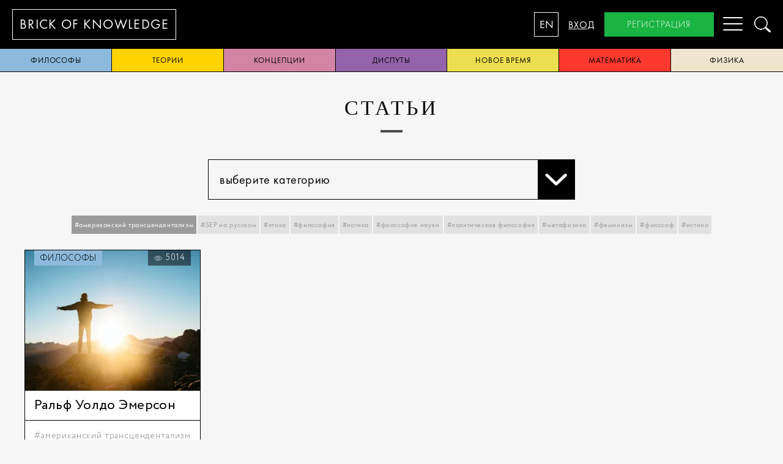

--- FILE ---
content_type: text/html; charset=utf-8
request_url: https://brickofknowledge.com/articles?tags=%D0%B0%D0%BC%D0%B5%D1%80%D0%B8%D0%BA%D0%B0%D0%BD%D1%81%D0%BA%D0%B8%D0%B9%20%D1%82%D1%80%D0%B0%D0%BD%D1%81%D1%86%D0%B5%D0%BD%D0%B4%D0%B5%D0%BD%D1%82%D0%B0%D0%BB%D0%B8%D0%B7%D0%BC
body_size: 6413
content:
<!DOCTYPE html><html lang="en"><head><script async="async" src="https://www.googletagmanager.com/gtag/js?id=UA-115290069-1"></script><script>window.dataLayer = window.dataLayer || [];
function gtag(){dataLayer.push(arguments);}
gtag('js', new Date());
gtag('config', 'UA-115290069-1');
</script><meta charset="UTF-8"/><meta http-equiv="X-UA-Compatible" content="IE=edge,chrome=1"/><meta name="viewport" content="width=device-width, initial-scale=1"/><meta name="keyword" content="SEP на русском ,Кант, право, философы, Рассел, Аристотель, Стэнфордская Философская Энциклопедия,поэзия, история, рубаи,разум, дискриминация, Эверетт, физика, квантовая механика,Витгенштейн,биология развития, азиатская философия, Япония, философия, Конфуций,идентичность, мировоззрение, политическая активность, политические движения,эстетика, герменевтика, Гадамер, Хайдеггер, диалог, предрассудок, игра, феноменология,Бубер, сети, этика, мораль,диспуты, философия, рационализм, эмпиризм,политика, Ницше, метаэтика Ницше,ответственность, мораль, коллектив, Вебер, Льюис, Кампанелла, Город солнца, категорический императив, смерть, жизнь, эвтаназия, Информационные технологии, этика, феноменология техники, Хайдеггер, Айди, Стиглер, Дрейфус, виртуальность,свобода, новое время, демократия,правительство, политическая власть, конспирология, парадокс познаваемости, Фитч, теория,истина, теории истины, философская проблема, Фреге, Рамсей,философия сознания, Сёрл, искусственный интеллект, понимание языка, мысленный эксперимент,опыты, скептицизм, религия, философия, рай, терроризм, закон, конфликт, мировоззрение,Лао-цзы, философия, Китай, даосизм, Бор, квантовая механика, история науки, физика, принцип соответствия, рационализм, эмпиризм, Гёдель, теорема, логика, математика, Рорти, Бог, истина"/><meta name="description" content="Brickofknowledge представляет переводы текстов Стэнфордской Философской Энциклопедии с английского языка для распространения гуманитарных знаний в России"/><title>Brick of knowledge</title><meta name="cmsmagazine" content="928267c32d2811c78ca9ce11a1da4f7c"/><link rel="icon" type="image/png" href="/images/favicon.png"/><!--[if lt IE 9]> <script src="https://oss.maxcdn.com/html5shiv/3.7.3/html5shiv.min.js"></script><script src="https://oss.maxcdn.com/respond/1.4.2/respond.min.js"></script> <![endif]--><link href="https://fonts.googleapis.com/css?family=Merriweather&amp;amp;subset=cyrillic,cyrillic-ext" rel="stylesheet"/><link rel="stylesheet" href="/css/index.css"/><link rel="stylesheet" href="/js/appnew.css"/><meta property="twitter:card" content="summary_large_image"/><meta property="og:title" content="Brick of Knowledge"/><meta property="og:description" content="Brickofknowledge представляет переводы текстов Стэнфордской Философской Энциклопедии с английского языка для распространения гуманитарных знаний в России"/><meta property="og:image" content="https://brickofknowledge.com/images/og_image.png"/><meta property="og:site_name" content="Brick of Knowledge"/><meta property="og:type" content="website"/><meta property="og:url" content="https://brickofknowledge.com"/></head><body class="ru"><nav class="mobileMenu"><a href="/about">о нас</a><a class="active" href="/articles">статьи</a><a href="/popular">Популярное</a><a href="/team">Команда</a><a href="/contacts">контакты</a><a onclick="openModal(&quot;login&quot;)">вход</a><a onclick="openModal(&quot;registration&quot;)">регистрация</a></nav><div class="header"><a class="headerLogo" href="/"><span>brick of&nbsp;</span><span>knowledge</span></a><nav class="menu"><ul><li><a href="/about">о нас</a></li><li><a class="active" href="/articles">статьи</a></li><li><a href="/popular">Популярное</a></li><li><a href="/team">Команда</a></li><li><a href="/contacts">контакты</a></li><li class="hidden-desktop"><a onclick="openModal(&quot;login&quot;)">вход</a></li><li class="hidden-desktop"><a onclick="openModal(&quot;registration&quot;)">регистрация</a></li></ul></nav><div class="headerControl"><button class="headerLangSwitch" type="button" data-locale="en">EN</button><a class="headerLogin" onclick="openModal(&quot;login&quot;)">вход</a><a class="headerRegister" onclick="openModal(&quot;registration&quot;)">регистрация</a><button class="headerMobileToggle hamburger hamburger--spin" type="button" aria-label="Menu" aria-controls="navigation"><span class="hamburger-box"><span class="hamburger-inner"></span></span></button><a class="headerSearch" onclick="openModal(&quot;search&quot;)"><img src="/images/search.png"/></a></div></div><div class="categories-nav main-wrapper"><a style="background:#8dbadc;" href="/articles?category=philosophers">философы</a><a style="background:#ffd300;" href="/articles?category=theories">теории</a><a style="background:#d384a3;" href="/articles?category=conceptions">концепции</a><a style="background:#9364aa;" href="/articles?category=disputes">диспуты</a><a style="background:#ebdf4f;" href="/articles?category=new time">новое время</a><a style="background:#fd382f;" href="/articles?category=mathematics">математика</a><a style="background:#efe5ce;" href="/articles?category=physics">физика</a></div><div class="main-wrapper"><div class="container articles-page"><h1>статьи</h1><div class="row margin-t-25 margin-b-25"><div class="col-6 col-offset-3 col-m-12"><div class="select-wrap" onclick="event.stopPropagation()"><span class="value" onclick="openDropdown()">выберите категорию<span class="chevron"></span></span><div class="dropdown"><a href="/articles?category=philosophers">философы</a><a href="/articles?category=theories">теории</a><a href="/articles?category=conceptions">концепции</a><a href="/articles?category=disputes">диспуты</a><a href="/articles?category=new time">новое время</a><a href="/articles?category=mathematics">математика</a><a href="/articles?category=physics">физика</a></div></div></div></div><div class="tags-nav margin-b-25"><a class="selected" onclick="toggleTag('американский трансцендентализм')">#американский трансцендентализм</a><a onclick="toggleTag('SEP на русском')">#SEP на русском</a><a onclick="toggleTag('этика')">#этика</a><a onclick="toggleTag('философия')">#философия</a><a onclick="toggleTag('логика')">#логика</a><a onclick="toggleTag('философия науки')">#философия науки</a><a onclick="toggleTag('политическая философия')">#политическая философия</a><a onclick="toggleTag('метафизика')">#метафизика</a><a onclick="toggleTag('феминизм')">#феминизм</a><a onclick="toggleTag('философ')">#философ</a><a onclick="toggleTag('истина')">#истина</a></div><div class="articlesColumns"><div class="articlesColumn"><div class="articlePreview undefined"><div class="articlePreviewImage"><a class="articlePreviewImageWrapper" href="/articles/ralph-waldo-emerson"><img src="/imgproxy/insecure/fill/400/0/ce/0/plain/local:///7a6ff63ad3f777c2d9057a1faa6b0576.jpeg" loading="lazy" width="400px" height="300px"/></a><a class="articlePreviewCategory" style="background:#8dbadc;" href="/articles?category=philosophers">философы</a><div class="articlePreviewCounter"><img src="/images/icons/icon-eye.svg"/>5014</div></div><div class="articlePreviewHeader"><h1><a href="/articles/ralph-waldo-emerson">Ральф Уолдо Эмерсон</a></h1></div><div class="articleTags"><a href="/articles?tags=американский трансцендентализм">#американский трансцендентализм</a><a href="/articles?tags=власть">#власть</a><a href="/articles?tags=гражданское общество">#гражданское общество</a><a href="/articles?tags=доверие к себе">#доверие к себе</a><a href="/articles?tags=индивидуализм">#индивидуализм</a><a href="/articles?tags=нонконформизм">#нонконформизм</a><a href="/articles?tags=процесс">#процесс</a><a href="/articles?tags=Ральф Уолдо Эмерсон">#Ральф Уолдо Эмерсон</a><a href="/articles?tags=самовыражение">#самовыражение</a><a href="/articles?tags=свобода">#свобода</a><a href="/articles?tags=творчество">#творчество</a><a href="/articles?tags=этика.">#этика.</a></div></div></div></div></div><div class="container padding-b-40"><h1 class="futura font-size-30 font-weight-300" style="text-transform:none;">Наши подписчики узнают о новых статьях первыми</h1><div class="row"><div class="col-6 col-offset-3 col-m-12"><form class="form row" onsubmit="subscribe(this,event)"><div class="col-8 padding-5 col-m-7"><input class="bk-grey-lighter" placeholder="test@mail.com" data-required="Введите email" name="email"/></div><div class="col-4 padding-5 col-m-5"><button class="green-button button-mobile">подписаться</button></div></form></div></div></div><script>function openDropdown(ev) {
    $('.select-wrap').addClass('opened');
}

document.onclick = function(){
    $('.select-wrap').removeClass('opened');
}

function toggleTag(tag) {
    var searchParams = new URLSearchParams(location.search);
    if(!searchParams.has('tags')){
        searchParams.set('tags',tag)
    }else{
        var tags = searchParams.get('tags').split(',');
        var index = tags.indexOf(tag)
        if(index==-1){
            tags.push(tag)
        }else{
            tags.splice(index,1)
        }
        searchParams.set('tags',tags.join())
    }
    location.search = searchParams.toString();
}</script></div><div class="bk-black"><footer class="main-wrapper"><div class="row"><div class="col-m-12 text-right hidden-desktop row margin-b-25"><div class="col-m-6"><button class="blue-button" onclick="openModal(&quot;subscribe&quot;)">подписаться</button></div><div class="col-m-6"><button class="green-button" onclick="openModal(&quot;registration&quot;)">регистрация</button></div></div><div class="col-3 col-m-12"><a class="font-grey-light" href="/articles">статьи</a><a class="font-grey font-weight-300 font-size-16 hidden-mobile" href="/articles?category=philosophers">философы</a><a class="font-grey font-weight-300 font-size-16 hidden-mobile" href="/articles?category=theories">теории</a><a class="font-grey font-weight-300 font-size-16 hidden-mobile" href="/articles?category=conceptions">концепции</a><a class="font-grey font-weight-300 font-size-16 hidden-mobile" href="/articles?category=disputes">диспуты</a><a class="font-grey font-weight-300 font-size-16 hidden-mobile" href="/articles?category=new time">новое время</a><a class="font-grey font-weight-300 font-size-16 hidden-mobile" href="/articles?category=mathematics">математика</a><a class="font-grey font-weight-300 font-size-16 hidden-mobile" href="/articles?category=physics">физика</a></div><div class="col-3 col-m-12"><a class="font-grey-light" href="/popular">Популярное</a><a class="font-grey-light" href="/about">о нас</a><a class="font-grey font-weight-300 font-size-16 hidden-mobile" href="/about#our-mission">наша миссия</a><a class="font-grey font-weight-300 font-size-16 hidden-mobile" href="/about#our-goals">цели</a><a class="font-grey font-weight-300 font-size-16 hidden-mobile" href="/policy">Правовая информация</a><a class="font-grey-light" href="/contacts">обратная связь</a></div><div class="col-2 col-m-6"><span class="font-grey-light">общиe вопросы</span><a class="font-grey font-weight-300 font-size-16" href="mailto:support@brickofknowledge.com">support@brickofknowledge.com</a><br/><span class="font-grey hidden-mobile">поддержка</span><a class="font-grey font-weight-300 font-size-16 hidden-mobile" href="mailto:support@brickofknowledge.com">support@brickofknowledge.com</a><span class="font-grey hidden-mobile">Социальные сети</span><div class="socialItem"><a class="socialItem" href="https://t.me/brickofknowledge"><svg xmlns="http://www.w3.org/2000/svg" id="Layer_1" data-name="Layer 1" viewBox="0 0 25 25"><defs><style>.cls-1{fill:#828282;}.cls-2{fill:#fff;}</style></defs><title>BUFFbet-newsletter-icons</title><circle class="cls-1" cx="12.5" cy="12.5" r="12"/><path class="cls-2" d="M20.1,7.2a.6.6,0,0,0-.7-.2l-15,4.8a1.1,1.1,0,0,0-.6.7,1,1,0,0,0,.4.9l2.1,1.4a.6.6,0,0,0,.7.1L16.2,10,8.3,16.2a.9.9,0,0,0-.3.6v1.9a.8.8,0,0,0,.4.6.6.6,0,0,0,.8,0L11,18.2l2,1.4.5.2h.2a.9.9,0,0,0,.6-.4L20.2,8a.8.8,0,0,0-.1-.8Zm0,0"/></svg>  </a><!--a.socialItem(href='https://www.instagram.com/brickofknowledge/')<svg xmlns="http://www.w3.org/2000/svg" viewBox="0 0 512 512">
  <path d="M352 0H160C71.648 0 0 71.648 0 160v192c0 88.352 71.648 160 160 160h192c88.352 0 160-71.648 160-160V160C512 71.648 440.352 0 352 0zm112 352c0 61.76-50.24 112-112 112H160c-61.76 0-112-50.24-112-112V160C48 98.24 98.24 48 160 48h192c61.76 0 112 50.24 112 112v192z"/>
  <path d="M256 128c-70.688 0-128 57.312-128 128s57.312 128 128 128 128-57.312 128-128-57.312-128-128-128zm0 208c-44.096 0-80-35.904-80-80 0-44.128 35.904-80 80-80s80 35.872 80 80c0 44.096-35.904 80-80 80z"/>
  <circle cx="393.6" cy="118.4" r="17.056"/>--></svg><!--a.socialItem(href='https://www.facebook.com/profile.php?id=100043885961542')<svg xmlns="http://www.w3.org/2000/svg" viewBox="0 0 24 24">
  <path d="M9.503 8.691H7.406A.907.907 0 006.5 9.6v3.289c0 .5.405.907.906.907h2.097v7.797c0 .501.405.908.906.908h3.389a.907.907 0 00.906-.908v-7.797h2.537a.907.907 0 00.906-.908l.001-3.287a.91.91 0 00-.906-.909h-2.538V7.268c0-.772.108-.894.92-.894l1.74-.001c.5 0 .905-.407.905-.908V2.412c0-.5-.404-.907-.904-.908L14.78 1.5c-3.182 0-5.278 2.16-5.278 5.422v1.77zm7.766-3.318h-1.646c-1.394 0-1.919.597-1.919 1.895V9.69h3.444l-.001 3.104h-3.443V21.5h-3.2v-8.705H7.5V9.691h3.003V6.922c0-2.717 1.655-4.422 4.278-4.422l2.488.004v2.869z" />
</svg>


--></div></div><div class="col-4 hidden-mobile"><button class="blue-button" onclick="openModal(&quot;subscribe&quot;)">подписаться</button><button class="green-button" onclick="openModal(&quot;registration&quot;)">регистрация</button></div></div><div class="text-right"><span class="font-grey-light font-weight-300 font-size-16" style="text-transform: none">Brickofknowledge.com © 2017-2020</span></div><div class="text-right"><span class="font-grey-light font-weight-300 font-size-16"><span class="vertical-middle margin-r-15 inline-block">Powered by</span><a href="https://chernika.pro/" target="_blank" style="display: inline"><img class="vertical-middle" src="/images/chernika_logo_color.svg"/></a></span></div></footer></div><div class="modal-wrap" data-modal="registration"><div class="modal"><a class="close" onclick="closeModal()"><img src="/images/close.png"/></a><h1>регистрация</h1><form class="form validate" action="/auth/register" method="post"><input type="text" name="firstName" placeholder="Имя" data-required="Введите имя"/><input type="text" name="lastName" placeholder="Фамилия" data-required="Введите фамилию"/><input type="text" name="email" placeholder="Email" data-required="Введите имейл"/><input type="password" name="password" placeholder="Пароль" data-required="Введите пароль"/><input type="password" name="retry" placeholder="Повторите пароль" data-required="Введите подтверждение пароля"/><div class="checkbox"><input type="checkbox" name="subscribe"/><label>Я согласен получать рассылку</label></div><div class="checkbox"><input type="checkbox" name="policy" data-required="Для подтверждения подписки ознакомьтесь с уловиями и поставьте галочку"/><label> Я согласен с обработкой персональных данных и <a href="/policy">политикой конфиденциальности</a></label></div><div class="text-center margin-t-25 margin-b-10"><button class="dark-blue-button">регистрация</button></div></form><div class="socials row"><a class="col-4 col-m-4 fb" href="/auth/facebook"><img src="/images/fb.png" alt=""/></a><a class="col-4 col-m-4 google" href="/auth/google"><img src="/images/google.png" alt=""/></a><a class="col-4 col-m-4 vk" href="/auth/vk"><img src="/images/vk.png" alt=""/></a></div></div></div><div class="modal-wrap" data-modal="login"><div class="modal"><a class="close" onclick="closeModal()"><img src="/images/close.png"/></a><h1>вход</h1><form class="form" action="/auth/login" method="post"><input type="text" name="email" placeholder="Email"/><input type="password" name="password" placeholder="Пароль"/><div class="text-center margin-t-25 margin-b-10"><button class="dark-blue-button">вход</button></div></form><div class="padding-10 text-center"><a onclick="openModal(&quot;reset&quot;)">Сбросить пароль</a></div><div class="socials row"><a class="col-4 col-m-4 fb" href="/auth/facebook"><img src="/images/fb.png" alt=""/></a><a class="col-4 col-m-4 google" href="/auth/google"><img src="/images/google.png" alt=""/></a><a class="col-4 col-m-4 vk" href="/auth/vk"><img src="/images/vk.png" alt=""/></a></div></div></div><div class="modal-wrap" data-modal="reset"><div class="modal"><a class="close" onclick="closeModal()"><img src="/images/close.png"/></a><h1>Сбросить пароль</h1><form class="form" action="/auth/change-password" method="post"><input type="hidden" name="token"/><input type="text" name="email" placeholder="Email"/><div class="text-center margin-t-25 margin-b-10"><button class="dark-blue-button">Сбросить пароль</button></div></form></div></div><div class="modal-wrap" data-modal="new-password"><div class="modal"><a class="close" onclick="closeModal()"><img src="/images/close.png"/></a><h1>новый пароль</h1><form class="form" action="/auth/change-password" method="post"><input type="password" name="password" placeholder="новый пароль"/><div class="text-center margin-t-25 margin-b-10"><button class="dark-blue-button">Ok</button></div></form></div></div><div class="modal-wrap" data-modal="subscribe"><div class="modal"><a class="close" onclick="closeModal()"><img src="/images/close.png"/></a><h1>подписаться</h1><form class="form validate" onsubmit="subscribe(this,event)"><input type="text" name="email" placeholder="Email" data-required="Введите email"/><div class="checkbox"><input type="checkbox" name="policy" data-required="Для подтверждения подписки ознакомьтесь с уловиями и поставьте галочку"/><label> Я согласен с обработкой персональных данных и <a href="/policy">политикой конфиденциальности</a></label></div><div class="text-center margin-t-25 margin-b-10"><button class="dark-blue-button">подписаться</button></div></form></div></div><div class="modal-wrap" data-modal="notification"><div class="modal"><a class="close" onclick="closeModal()"><img src="/images/close.png"/></a><div class="text-center" id="notification-text"></div><div class="text-center margin-t-25 margin-b-10"><button class="dark-blue-button" onclick="closeModal(event)">ok</button></div></div></div><div class="modal-wrap search-modal" data-modal="search"><div class="modal"><a class="close" onclick="closeModal()"><img src="/images/close.png"/></a><div class="row"><div class="col-8 col-offset-2 col-m-12"><form onsubmit="search(event)"><input/><a onclick="search(event)"><img src="/images/search.png"/></a></form></div></div><div class="row"><div class="col-8 col-offset-2 col-m-12"><div class="results"></div></div></div></div></div><script src="/js/bundle.js"></script><script src="/js/app.js"></script><script src="/js/appnew.js"></script><script type="text/javascript">(function(m,e,t,r,i,k,a){m[i]=m[i]||function(){(m[i].a=m[i].a||[]).push(arguments)};
m[i].l=1*new Date();k=e.createElement(t),a=e.getElementsByTagName(t)[0],k.async=1,k.src=r,a.parentNode.insertBefore(k,a)})
(window, document, "script", "https://mc.yandex.ru/metrika/tag.js", "ym");
ym(51641576, "init", {
id:51641576,
clickmap:true,
trackLinks:true,
accurateTrackBounce:true,
webvisor:false
});</script><noscript><div></div><img src="https://mc.yandex.ru/watch/51641576" style="position:absolute; left:-9999px;" alt=""/></noscript><script src="https://browser.sentry-cdn.com/5.25.0/bundle.tracing.min.js" integrity="sha384-MxPEqyePOMqaz3prq1TexMEXtfnxqvet9uhebPAm5SI4Pz3Ga9HwbmE5FY2Bah20" crossorigin="anonymous"></script></body></html>

--- FILE ---
content_type: text/css; charset=utf-8
request_url: https://brickofknowledge.com/css/index.css
body_size: 5646
content:
body {
  position: relative;
  margin: 0px;
  padding: 0px;
  font-family: Futura;
  letter-spacing: 0.6px; }

* {
  box-sizing: border-box; }

ul {
  margin: 0px;
  padding: 0px;
  list-style: none; }
  ul li {
    display: inline-block; }

.wrapper-1440 {
  max-width: 1440px;
  margin: auto; }

.display-none {
  display: none !important; }

.inline-block {
  display: inline-block; }

.display-block {
  display: block !important; }

.vertical-middle {
  vertical-align: middle; }

.vertical-top {
  vertical-align: top; }

.bk-dark-blue {
  background: #0f0b38; }

.bk-white {
  background: white !important; }

.bk-black {
  background: black; }

.bk-grey-lighter {
  background: #eeeeee !important; }

.font-white {
  color: white; }

.font-black {
  color: black; }

.font-dark-blue {
  color: blue; }

.font-grey-light {
  color: #E1E1E1 !important; }

.font-grey-dark {
  color: #4a4a4a; }

.font-grey {
  color: #9b9b9b !important; }

.container {
  padding: 0px 40px; }

[class*="col-"] {
  position: relative;
  float: left; }

.row::after {
  display: table;
  clear: both;
  content: ""; }

@media (max-width: 767.99px) {
  .hidden-mobile {
    display: none !important; }
  .container {
    padding: 0px 10px; }
  h1 {
    padding: 10px 0px !important;
    font-size: 26px; }
  .padding-m-5 {
    padding: 5px !important; }
  .button-mobile {
    width: 100%;
    padding: 0px !important; }
  .col-m-m-1 {
    width: 8.33%; }
  .col-m-2 {
    width: 16.66%; }
  .col-m-3 {
    width: 25%; }
  .col-m-4 {
    width: 33.33%; }
  .col-m-5 {
    width: 41.66%; }
  .col-m-6 {
    width: 50%; }
  .col-m-7 {
    width: 58.33%; }
  .col-m-8 {
    width: 66.66%; }
  .col-m-9 {
    width: 75%; }
  .col-m-10 {
    width: 83.33%; }
  .col-m-11 {
    width: 91.66%; }
  .col-m-12 {
    width: 100%; } }

@media (min-width: 1024px) {
  .main-wrapper {
    max-width: 1920px;
    margin: auto; }
  .col-1 {
    width: 8.33%; }
  .col-2 {
    width: 16.66%; }
  .col-3 {
    width: 25%; }
  .col-4 {
    width: 33.33%; }
  .col-5 {
    width: 41.66%; }
  .col-6 {
    width: 50%; }
  .col-7 {
    width: 58.33%; }
  .col-8 {
    width: 66.66%; }
  .col-9 {
    width: 75%; }
  .col-10 {
    width: 83.33%; }
  .col-11 {
    width: 91.66%; }
  .col-12 {
    width: 100%; }
  .col-offset-12 {
    margin-left: 100%; }
  .col-offset-11 {
    margin-left: 91.66666667%; }
  .col-offset-10 {
    margin-left: 83.33333333%; }
  .col-offset-9 {
    margin-left: 75%; }
  .col-offset-8 {
    margin-left: 66.66666667%; }
  .col-offset-7 {
    margin-left: 58.33333333%; }
  .col-offset-6 {
    margin-left: 50%; }
  .col-offset-5 {
    margin-left: 41.66666667%; }
  .col-offset-4 {
    margin-left: 33.33333333%; }
  .col-offset-3 {
    margin-left: 25%; }
  .col-offset-2 {
    margin-left: 16.66666667%; }
  .col-offset-1 {
    margin-left: 8.33333333%; }
  .hidden-desktop {
    display: none !important; } }

.visible-large {
  display: none; }

@media (min-width: 1280px) {
  .main-wrapper {
    max-width: 1920px;
    margin: auto; }
  .visible-large {
    display: block; }
  .col-l-1 {
    width: 8.33%; }
  .col-l-2 {
    width: 16.66%; }
  .col-l-3 {
    width: 25%; }
  .col-l-4 {
    width: 33.33%; }
  .col-l-5 {
    width: 41.66%; }
  .col-l-6 {
    width: 50%; }
  .col-l-7 {
    width: 58.33%; }
  .col-l-8 {
    width: 66.66%; }
  .col-l-9 {
    width: 75%; }
  .col-l-10 {
    width: 83.33%; }
  .col-l-11 {
    width: 91.66%; }
  .col-l-12 {
    width: 100%; }
  .col-offset-l-12 {
    margin-left: 100%; }
  .col-offset-l-11 {
    margin-left: 91.66666667%; }
  .col-offset-l-10 {
    margin-left: 83.33333333%; }
  .col-offset-l-9 {
    margin-left: 75%; }
  .col-offset-l-8 {
    margin-left: 66.66666667%; }
  .col-offset-l-7 {
    margin-left: 58.33333333%; }
  .col-offset-l-6 {
    margin-left: 50%; }
  .col-offset-l-5 {
    margin-left: 41.66666667%; }
  .col-offset-l-4 {
    margin-left: 33.33333333%; }
  .col-offset-l-3 {
    margin-left: 25%; }
  .col-offset-l-2 {
    margin-left: 16.66666667%; }
  .col-offset-l-1 {
    margin-left: 8.33333333%; }
  .hidden-desktop {
    display: none !important; } }

button {
  font-family: Futura; }

.dark-blue-button {
  background: #0f0b38;
  font-size: 16px;
  padding: 0px 37px;
  text-transform: uppercase;
  color: white;
  outline: 1px solid #0f0b38;
  border: none;
  display: inline-block;
  line-height: 40px;
  letter-spacing: 1px;
  font-weight: 300;
  cursor: pointer; }
  .dark-blue-button:hover {
    cursor: pointer;
    background: white;
    color: #0f0b38; }

.white-button {
  background: transparent;
  font-size: 16px;
  padding: 0px 37px;
  text-transform: uppercase;
  color: white;
  outline: 1px solid white;
  border: none;
  display: inline-block;
  line-height: 40px;
  letter-spacing: 1px;
  font-weight: 300;
  cursor: pointer; }

.blue-button {
  background: #5bccd3;
  font-size: 16px;
  padding: 0px 37px;
  text-transform: uppercase;
  color: white;
  outline: 1px solid transparent;
  border: none;
  display: inline-block;
  line-height: 40px;
  letter-spacing: 1px;
  font-weight: 300;
  cursor: pointer; }

.green-button {
  background: #19B442;
  font-size: 16px;
  padding: 0px 37px;
  text-transform: uppercase;
  color: white;
  outline: 1px solid transparent;
  border: none;
  display: inline-block;
  line-height: 40px;
  letter-spacing: 1px;
  font-weight: 300;
  cursor: pointer; }

/*    Paddings    */
.padding-0 {
  padding: 0px; }

.padding-5 {
  padding: 5px; }

.padding-10 {
  padding: 10px; }

.padding-h-10 {
  padding: 10px 0px; }

.padding-20 {
  padding: 20px; }

.padding-r-20 {
  padding-right: 20px; }

.padding-b-30 {
  padding-bottom: 30px; }

.padding-40 {
  padding: 40px; }

.padding-b-40 {
  padding-bottom: 40px; }

.padding-l-40 {
  padding-left: 40px; }

.padding-r-40 {
  padding-right: 40px; }

.padding-t-40 {
  padding-top: 40px; }

/*    Margins    */
.margin-5 {
  margin: 5px; }

.margin-t-5 {
  margin-top: 5px; }

.margin-10 {
  margin: 10px; }

.margin-t-10 {
  margin-top: 10px; }

.margin-b-10 {
  margin-bottom: 10px; }

.margin-r-15 {
  margin-right: 15px; }

.margin-r-25 {
  margin-right: 25px; }

.margin-b-25 {
  margin-bottom: 25px; }

.margin-t-25 {
  margin-top: 25px; }

.margin-b-50 {
  margin-bottom: 50px; }

.margin-t-50 {
  margin-top: 50px; }

h1 {
  font-family: "Times New Roman";
  font-size: 34px;
  letter-spacing: 4px;
  text-transform: uppercase;
  text-align: center;
  padding: 40px 0px;
  margin: 0;
  font-weight: 500; }

a {
  cursor: pointer;
  text-decoration: none; }

.text-center {
  text-align: center; }

.text-right {
  text-align: right; }

.text-left {
  text-align: left; }

.futura {
  font-family: Futura; }

.font-weight-300 {
  font-weight: 300; }

.font-weight-400 {
  font-weight: 400; }

.font-weight-500 {
  font-weight: 500; }

.font-weight-600 {
  font-weight: 600; }

.font-size-12 {
  font-size: 12px; }

.font-size-14 {
  font-size: 14px; }

.font-size-16 {
  font-size: 16px; }

.font-size-18 {
  font-size: 18px; }

.font-size-20 {
  font-size: 20px; }

.font-size-24 {
  font-size: 24px; }

.font-size-30 {
  font-size: 30px; }

.font-size-34 {
  font-size: 34px; }

.capitalize {
  text-transform: capitalize !important; }

.upper {
  text-transform: uppercase !important; }

.line-height-15 {
  line-height: 1.5; }

.underline {
  text-decoration: underline; }

@font-face {
  font-weight: 300;
  font-family: Futura;
  src: url("/fonts/FuturaPTLight.otf");
  font-display: swap; }

@font-face {
  font-weight: 300;
  font-family: Futura;
  font-style: italic;
  src: url("/fonts/FuturaPTBookOblique.otf");
  font-display: swap; }

@font-face {
  font-weight: 400;
  font-family: Futura;
  src: url("/fonts/FuturaPTBook.otf");
  font-display: swap; }

@font-face {
  font-weight: 400;
  font-family: Futura;
  font-style: italic;
  src: url("/fonts/FuturaPTBookOblique.otf");
  font-display: swap; }

@font-face {
  font-weight: 500;
  font-family: Futura;
  src: url("/fonts/FuturaPTMedium.otf");
  font-display: swap; }

@font-face {
  font-weight: 600;
  font-family: Futura;
  src: url("/fonts/FuturaPTDemi.otf");
  font-display: swap; }

@font-face {
  font-weight: 700;
  font-family: Futura;
  src: url("/fonts/FuturaPTHeavy.otf");
  font-display: swap; }

.border-top {
  border-top: 1px solid; }

.border-bottom {
  border-bottom: 1px solid; }

.border-left {
  border-left: 1px solid; }

.border-right {
  border-right: 1px solid; }

.border {
  border: 1px solid; }

.border-grey {
  border-color: #E1E1E1; }

.border-black {
  border-color: #000000; }

.form input, .form textarea {
  border: 1px solid #E1E1E1;
  background: white;
  padding: 0px 14px;
  outline: none;
  font-size: 16px;
  display: block;
  width: 100%; }
  .form input::-webkit-input-placeholder, .form textarea::-webkit-input-placeholder {
    color: #9b9b9b;
    font-size: 16px;
    font-weight: 300;
    letter-spacing: 1px; }
  .form input::-moz-placeholder, .form textarea::-moz-placeholder {
    color: #9b9b9b;
    font-size: 16px;
    font-weight: 300;
    letter-spacing: 1px; }
  .form input:-ms-input-placeholder, .form textarea:-ms-input-placeholder {
    color: #9b9b9b;
    font-size: 16px;
    font-weight: 300;
    letter-spacing: 1px; }
  .form input::-ms-input-placeholder, .form textarea::-ms-input-placeholder {
    color: #9b9b9b;
    font-size: 16px;
    font-weight: 300;
    letter-spacing: 1px; }
  .form input::placeholder, .form textarea::placeholder {
    color: #9b9b9b;
    font-size: 16px;
    font-weight: 300;
    letter-spacing: 1px; }

.form label {
  line-height: 40px;
  font-size: 16px;
  font-weight: 500; }

.form input {
  height: 40px; }

.form textarea {
  height: 130px;
  resize: none;
  padding: 14px;
  font-family: Futura;
  font-size: 16px; }

.form .checkbox {
  display: block; }
  .form .checkbox input {
    width: 16px;
    display: inline-block;
    vertical-align: top;
    height: 16px;
    margin-right: 8px; }
  .form .checkbox label {
    vertical-align: top;
    display: inline-block;
    line-height: initial;
    font-weight: 400;
    width: calc(100% - 40px); }

.img-65 {
  height: 65px;
  display: inline-block; }

.center-background {
  background-position: center;
  background-size: contain;
  background-repeat: no-repeat; }

footer {
  background: black;
  padding: 40px 50px;
  margin: auto;
  font-size: 18px;
  line-height: 36px; }
  footer button {
    padding: 0px 27px !important; }
  footer a, footer span {
    display: block;
    text-transform: capitalize; }

@media (max-width: 767.99px) {
  footer {
    padding: 20px 10px !important; } }

:not(.no-transitions) > .article-preview .category {
  transition: 0.5s; }
  :not(.no-transitions) > .article-preview .category:hover {
    -webkit-transform: scale(1.1) translate(5px, 1px);
            transform: scale(1.1) translate(5px, 1px); }

:not(.no-transitions) > .article-preview .pic {
  transition: 0.5s; }
  :not(.no-transitions) > .article-preview .pic:hover {
    -webkit-transform: scale(1.05);
            transform: scale(1.05); }

.article-preview {
  position: relative;
  outline: solid black 1.5px;
  margin: 5px;
  background: white;
  overflow: hidden; }
  .article-preview .category {
    display: inline-block;
    position: absolute;
    width: 114px;
    line-height: 34px;
    font-size: 13px;
    text-align: center;
    letter-spacing: 1px;
    text-transform: uppercase;
    border-bottom: 1px solid black;
    border-right: 1px solid black;
    left: 0px;
    top: 0px;
    z-index: 10;
    color: black; }
  .article-preview .author {
    line-height: 33px;
    display: inline-block;
    position: absolute;
    top: 218px;
    left: 0px;
    font-size: 12px;
    color: white;
    -webkit-transform: translateY(-100%);
            transform: translateY(-100%);
    background: black;
    padding: 0px 10px;
    z-index: 10; }
    .article-preview .author img {
      height: 20px;
      margin-right: 8px;
      vertical-align: middle; }
    .article-preview .author span {
      vertical-align: middle; }
  .article-preview .controls {
    position: absolute;
    top: 0px;
    right: 0px;
    line-height: 34px;
    border-bottom: 1px solid black;
    border-left: 1px solid black;
    z-index: 10; }
    .article-preview .controls .views {
      font-size: 10px;
      background: white;
      display: inline-block;
      vertical-align: top;
      padding: 0px 5px;
      font-weight: 500; }
      .article-preview .controls .views img {
        width: 15px;
        vertical-align: middle;
        margin-right: 5px;
        position: relative;
        top: -1px; }
    .article-preview .controls .bookmark {
      background: black;
      display: inline-block;
      vertical-align: top;
      width: 30px;
      background-image: url(/images/bookmark.png);
      background-position: center;
      background-size: 80%;
      background-repeat: no-repeat;
      height: 34px; }
      .article-preview .controls .bookmark.on {
        background-image: url(/images/bookmark_red.png); }
  .article-preview .pic {
    display: block;
    height: 218px;
    background-size: cover;
    background-position: center; }
  .article-preview h2 {
    position: relative;
    z-index: 10;
    height: 44px;
    line-height: 44px;
    margin: 0px;
    padding: 0px 11px;
    font-size: 20px;
    font-weight: 600;
    border-top: 1px solid black;
    border-bottom: 1px solid black;
    background: white; }
    .article-preview h2 a {
      color: #000000;
      display: inline-block;
      white-space: nowrap;
      overflow: hidden;
      text-overflow: ellipsis;
      max-width: 100%; }
  .article-preview .tags {
    height: 32px;
    background: #eeeeee;
    margin: 1px;
    white-space: nowrap;
    overflow: hidden;
    text-overflow: ellipsis; }
    .article-preview .tags a {
      background: #E1E1E1;
      color: #9b9b9b;
      display: inline-block;
      margin: 1px;
      line-height: 30px;
      padding: 0px 5px;
      font-size: 12px; }
  .article-preview .description {
    line-height: 1.5;
    letter-spacing: 0.6px;
    font-size: 16px;
    color: #9b9b9b;
    padding: 11px; }
  .article-preview .read-more {
    text-align: right;
    background: black;
    color: white;
    font-weight: 300;
    padding: 6px 12px; }
    .article-preview .read-more a {
      text-decoration: underline;
      color: white; }
    .article-preview .read-more::after {
      content: '>';
      margin-left: 8px; }

.article-preview.horizontal {
  height: 247px; }
  .article-preview.horizontal .pic {
    height: 247px;
    border-right: 1px solid black; }
  .article-preview.horizontal .author {
    top: 0px;
    -webkit-transform: none;
            transform: none; }
  .article-preview.horizontal .col-8 {
    height: 247px;
    background: white; }
    .article-preview.horizontal .col-8 .read-more {
      position: absolute;
      left: 0px;
      bottom: 0px;
      right: -1px; }
  .article-preview.horizontal h2 {
    margin-top: 33px; }

.article-preview.small {
  height: 130px;
  margin: 0px; }
  .article-preview.small h2 {
    height: auto;
    line-height: 1;
    padding-top: 50px;
    border: none; }

.article-preview.big {
  height: 498px; }
  .article-preview.big .pic {
    height: 326px; }
  .article-preview.big .author {
    top: 326px; }
  .article-preview.big .read-more {
    position: absolute;
    bottom: 0px;
    right: 0px;
    left: 0px; }

.modal-wrap {
  display: none;
  position: fixed;
  top: 0px;
  left: 0px;
  bottom: 0px;
  right: 0px;
  background: rgba(0, 0, 0, 0.8);
  z-index: 999; }
  .modal-wrap.active {
    display: block; }
  .modal-wrap .modal {
    position: absolute;
    left: 50%;
    top: 50%;
    -webkit-transform: translate(-50%, -50%);
            transform: translate(-50%, -50%);
    padding: 34px;
    background: white; }
    .modal-wrap .modal .close {
      position: absolute;
      top: 0px;
      right: 0px;
      padding: 9px; }
      .modal-wrap .modal .close img {
        height: 26px; }
    .modal-wrap .modal h1 {
      margin-top: 0px;
      margin-bottom: 28px;
      padding: 0px; }
    .modal-wrap .modal .form input {
      margin-bottom: 14px; }
    .modal-wrap .modal .socials {
      margin-bottom: -34px;
      margin-left: -34px;
      margin-right: -35px; }
      .modal-wrap .modal .socials a {
        height: 45px;
        text-align: center; }
        .modal-wrap .modal .socials a img {
          width: 120px;
          position: relative; }
      .modal-wrap .modal .socials .vk {
        background-color: #0077b5; }
        .modal-wrap .modal .socials .vk img {
          top: 9px; }
      .modal-wrap .modal .socials .fb {
        background-color: #3b5998; }
        .modal-wrap .modal .socials .fb img {
          top: 8px; }
      .modal-wrap .modal .socials .google {
        background-color: #dc4e41; }
        .modal-wrap .modal .socials .google img {
          top: 10px; }

@media (min-width: 768px) {
  .modal {
    width: 500px; } }

@media (max-width: 767.99px) {
  .modal {
    width: calc(100% - 20px);
    padding: 10px !important; }
    .modal .socials {
      margin-bottom: -10px !important;
      margin-left: -10px !important;
      margin-right: -10px !important; }
      .modal .socials a {
        height: 35px !important; }
        .modal .socials a img {
          width: 70px !important; }
    .modal .checkbox label {
      width: calc(100% - 60px); } }

.modal-wrap.search-modal {
  position: absolute;
  bottom: auto;
  min-height: 100%; }
  .modal-wrap.search-modal .modal {
    position: relative;
    background: transparent;
    padding-top: 230px;
    -webkit-transform: none;
            transform: none;
    left: auto;
    top: auto;
    max-width: 1280px;
    width: auto;
    margin: auto; }
    .modal-wrap.search-modal .modal .close {
      position: fixed;
      background: black;
      top: 17px;
      right: 9px;
      padding: 10px; }
    .modal-wrap.search-modal .modal form {
      border-bottom: 1px solid #9b9b9b;
      padding: 6px;
      margin-bottom: 50px; }
      .modal-wrap.search-modal .modal form input {
        display: inline-block;
        border: none;
        background: transparent;
        width: calc(100% - 40px);
        height: 26px;
        outline: none;
        color: white;
        font-size: 20px;
        padding: 10px;
        vertical-align: middle; }
      .modal-wrap.search-modal .modal form a {
        display: inline-block;
        vertical-align: middle; }
        .modal-wrap.search-modal .modal form a img {
          vertical-align: middle;
          display: inline-block;
          height: 26px; }
    .modal-wrap.search-modal .modal .results .article-preview {
      background: transparent;
      outline: none;
      padding-bottom: 10px;
      border-bottom: 1px solid #9b9b9b;
      margin-bottom: 25px; }
      .modal-wrap.search-modal .modal .results .article-preview .category {
        position: static; }
      .modal-wrap.search-modal .modal .results .article-preview .author {
        position: relative;
        top: -1px;
        -webkit-transform: none;
                transform: none; }
      .modal-wrap.search-modal .modal .results .article-preview .controls {
        position: relative;
        left: -5px;
        top: 1px;
        display: inline-block;
        line-height: 33px; }
        .modal-wrap.search-modal .modal .results .article-preview .controls .bookmark {
          display: none; }
      .modal-wrap.search-modal .modal .results .article-preview h2 {
        border: none;
        color: white;
        font-weight: 500;
        padding-left: 0px; }
        .modal-wrap.search-modal .modal .results .article-preview h2 a {
          color: white; }
      .modal-wrap.search-modal .modal .results .article-preview .pic {
        width: 200px;
        height: 85px;
        position: absolute;
        right: 0px;
        top: 0px; }
      .modal-wrap.search-modal .modal .results .article-preview .tags {
        background: transparent;
        position: relative;
        left: -6px; }
        .modal-wrap.search-modal .modal .results .article-preview .tags span {
          background: transparent;
          color: #9b9b9b; }

@media (max-width: 767.99px) {
  .modal-wrap.search-modal .modal {
    padding-top: 100px; }
    .modal-wrap.search-modal .modal form {
      background: #232323;
      border: 1px solid #9b9b9b; }
    .modal-wrap.search-modal .modal .results .article-preview .pic {
      display: none; } }

.article article {
  padding: 25px; }
  .article article nav {
    margin-bottom: 14px; }
    .article article nav .back i {
      font-size: 26px;
      font-weight: 600;
      margin-right: 8px;
      vertical-align: middle; }
    .article article nav .back span {
      font-size: 18px;
      color: #9b9b9b;
      font-weight: 500;
      vertical-align: middle; }
    .article article nav .share {
      float: right;
      font-size: 13px;
      line-height: 32px; }
      .article article nav .share a {
        display: inline-block;
        background: #E1E1E1;
        border-radius: 50%;
        height: 32px;
        width: 32px;
        text-align: center;
        margin-left: 6px; }
        .article article nav .share a img {
          height: 18px;
          vertical-align: middle; }
  .article article .article-preview {
    margin: 0px;
    border-bottom: none; }
    .article article .article-preview .category {
      display: block;
      position: initial;
      width: auto;
      margin: -1px -1px 0px -1px;
      text-align: left;
      padding-left: 14px; }
    .article article .article-preview .controls {
      top: -1px;
      -webkit-transform: translate(0, 100%);
              transform: translate(0, 100%); }
    .article article .article-preview .pic {
      height: 350px;
      border: none;
      margin-top: 34px; }
    .article article .article-preview h2 {
      border-bottom: none; }
    .article article .article-preview .tags {
      display: none; }
    .article article .article-preview .author {
      -webkit-transform: none;
              transform: none;
      top: 34px; }
  .article article .tags span {
    background: #eeeeee;
    color: #9b9b9b;
    display: inline-block;
    margin: 1px;
    line-height: 24px;
    padding: 0px 5px;
    font-size: 12px;
    margin-right: 4px; }
  .article article .content {
    padding: 15px 24px;
    border: 1px solid #000000;
    line-height: 1.3;
    color: #828282;
    text-align: justify; }
    .article article .content p {
      margin: 0px; }
    .article article .content ol {
      color: #000000;
      margin: 0px;
      padding-left: 20px;
      padding-bottom: 24px;
      margin-bottom: 24px;
      border-bottom: 2px solid #E1E1E1; }
      .article article .content ol li a {
        color: #504B7A; }
    .article article .content h2 {
      color: #4a4a4a;
      font-size: 18px;
      font-weight: 500;
      margin-top: 18px;
      margin-bottom: 0px; }
    .article article .content .ref {
      position: relative;
      top: -4px;
      font-size: 12px;
      color: blue; }
    .article article .content img {
      max-width: 100%; }

.article .comments .comment {
  padding: 20px;
  position: relative;
  padding-left: 70px;
  border-bottom: 1px solid #E1E1E1;
  margin-bottom: 20px; }
  .article .comments .comment .pic {
    display: inline-block;
    height: 34px;
    width: 34px;
    border-radius: 50%;
    background-size: cover;
    background-position: center;
    vertical-align: middle;
    position: absolute;
    left: 20px;
    top: 24px; }
  .article .comments .comment .name {
    font-size: 14px; }
  .article .comments .comment .created {
    font-size: 12px; }
  .article .comments .comment .text {
    font-size: 14px; }

.article .comments form {
  position: relative;
  display: -webkit-flex;
  display: -ms-flexbox;
  display: flex;
  -webkit-justify-content: center;
      -ms-flex-pack: center;
          justify-content: center;
  -webkit-align-items: center;
      -ms-flex-align: center;
          align-items: center; }
  .article .comments form .pic-wrap {
    padding-right: 10px; }
  .article .comments form .pic {
    display: inline-block;
    height: 48px;
    width: 48px;
    border-radius: 50%;
    background-size: cover;
    background-position: center;
    vertical-align: middle; }
  .article .comments form input {
    display: -webkit-flex;
    display: -ms-flexbox;
    display: flex;
    margin-left: 10px; }
  .article .comments form button {
    position: absolute;
    z-index: 10;
    top: 30px;
    right: 24px;
    background: none;
    border: none;
    display: inline-block;
    cursor: pointer; }
    .article .comments form button img {
      height: 26px; }

@media (max-width: 767.99px) {
  .article article {
    padding: 10px 5px; } }

.about-intro-text {
  padding-top: 0px;
  padding-right: 44px; }
  .about-intro-text .font-grey {
    line-height: 1.5; }

.about-mission img {
  width: 336px; }

.about-item span {
  width: calc(100% - 120px); }

.about {
  display: -webkit-flex;
  display: -ms-flexbox;
  display: flex;
  -webkit-flex-direction: row;
      -ms-flex-direction: row;
          flex-direction: row;
  -webkit-align-items: center;
      -ms-flex-align: center;
          align-items: center; }

@media only screen and (max-width: 1280px) {
  .about {
    display: -webkit-flex;
    display: -ms-flexbox;
    display: flex;
    -webkit-flex-direction: column-reverse;
        -ms-flex-direction: column-reverse;
            flex-direction: column-reverse;
    -webkit-justify-content: flex-start;
        -ms-flex-pack: start;
            justify-content: flex-start;
    -webkit-align-items: center;
        -ms-flex-align: center;
            align-items: center; } }

.about-intro-text {
  -webkit-flex-grow: 0;
      -ms-flex-positive: 0;
          flex-grow: 0;
  -webkit-flex-shrink: 0;
      -ms-flex-negative: 0;
          flex-shrink: 0;
  -webkit-flex-basis: calc(99.9% * 5/11 - (30px - 30px * 5/11));
      -ms-flex-preferred-size: calc(99.9% * 5/11 - (30px - 30px * 5/11));
          flex-basis: calc(99.9% * 5/11 - (30px - 30px * 5/11));
  max-width: calc(99.9% * 5/11 - (30px - 30px * 5/11));
  width: calc(99.9% * 5/11 - (30px - 30px * 5/11));
  display: -webkit-flex;
  display: -ms-flexbox;
  display: flex;
  -webkit-flex-direction: row;
      -ms-flex-direction: row;
          flex-direction: row;
  -webkit-align-items: center;
      -ms-flex-align: center;
          align-items: center; }

.about-intro-text:nth-child(1n) {
  margin-right: 30px;
  margin-left: 0; }

.about-intro-text:last-child {
  margin-right: 0; }

.about-intro-text:nth-child(2n) {
  margin-right: 0;
  margin-left: auto; }

@media only screen and (max-width: 1280px) {
  .about-intro-text {
    -webkit-flex-grow: 0;
        -ms-flex-positive: 0;
            flex-grow: 0;
    -webkit-flex-shrink: 0;
        -ms-flex-negative: 0;
            flex-shrink: 0;
    -webkit-flex-basis: calc(99.9% * 1/1 - (0px - 0px * 1/1));
        -ms-flex-preferred-size: calc(99.9% * 1/1 - (0px - 0px * 1/1));
            flex-basis: calc(99.9% * 1/1 - (0px - 0px * 1/1));
    max-width: calc(99.9% * 1/1 - (0px - 0px * 1/1));
    width: calc(99.9% * 1/1 - (0px - 0px * 1/1)); }
  .about-intro-text:nth-child(1n) {
    margin-right: 0px;
    margin-left: 0; }
  .about-intro-text:last-child {
    margin-right: 0; }
  .about-intro-text:nth-child(1n) {
    margin-right: 0;
    margin-left: auto; } }

.about-intro-image {
  -webkit-flex-grow: 0;
      -ms-flex-positive: 0;
          flex-grow: 0;
  -webkit-flex-shrink: 0;
      -ms-flex-negative: 0;
          flex-shrink: 0;
  -webkit-flex-basis: calc(99.9% * 6/11 - (30px - 30px * 6/11));
      -ms-flex-preferred-size: calc(99.9% * 6/11 - (30px - 30px * 6/11));
          flex-basis: calc(99.9% * 6/11 - (30px - 30px * 6/11));
  max-width: calc(99.9% * 6/11 - (30px - 30px * 6/11));
  width: calc(99.9% * 6/11 - (30px - 30px * 6/11));
  display: -webkit-flex;
  display: -ms-flexbox;
  display: flex;
  -webkit-flex-direction: row;
      -ms-flex-direction: row;
          flex-direction: row;
  -webkit-align-items: center;
      -ms-flex-align: center;
          align-items: center;
  -webkit-justify-content: center;
      -ms-flex-pack: center;
          justify-content: center; }

.about-intro-image:nth-child(1n) {
  margin-right: 30px;
  margin-left: 0; }

.about-intro-image:last-child {
  margin-right: 0; }

.about-intro-image:nth-child(2n) {
  margin-right: 0;
  margin-left: auto; }

@media only screen and (max-width: 1280px) {
  .about-intro-image {
    -webkit-flex-grow: 0;
        -ms-flex-positive: 0;
            flex-grow: 0;
    -webkit-flex-shrink: 0;
        -ms-flex-negative: 0;
            flex-shrink: 0;
    -webkit-flex-basis: calc(99.9% * 1/1 - (0px - 0px * 1/1));
        -ms-flex-preferred-size: calc(99.9% * 1/1 - (0px - 0px * 1/1));
            flex-basis: calc(99.9% * 1/1 - (0px - 0px * 1/1));
    max-width: calc(99.9% * 1/1 - (0px - 0px * 1/1));
    width: calc(99.9% * 1/1 - (0px - 0px * 1/1)); }
  .about-intro-image:nth-child(1n) {
    margin-right: 0px;
    margin-left: 0; }
  .about-intro-image:last-child {
    margin-right: 0; }
  .about-intro-image:nth-child(1n) {
    margin-right: 0;
    margin-left: auto; } }

.contacts-page {
  background-repeat: no-repeat;
  background-position-x: center; }
  .contacts-page > .row {
    padding-top: 264px; }
  .contacts-page .form input {
    background: white; }

@media (max-width: 767.99px) {
  .contacts-page {
    background-size: contain; }
    .contacts-page > .row {
      padding-top: 50px; } }

.articles-page h1 {
  position: relative; }
  .articles-page h1::after {
    position: absolute;
    bottom: calc(50% - 40px);
    left: 50%;
    z-index: 10;
    display: block;
    width: 36px;
    height: 4px;
    background: #4a4a4a;
    -webkit-transform: translateX(-50%);
            transform: translateX(-50%);
    content: ""; }

.articles-page .select-wrap {
  position: relative;
  overflow: visible; }
  .articles-page .select-wrap .value {
    position: relative;
    display: inline-block;
    width: 100%;
    padding: 0px 18px;
    font-size: 20px;
    line-height: 64px;
    border: 1px solid black;
    cursor: pointer; }
  .articles-page .select-wrap .chevron {
    position: absolute;
    top: 0px;
    right: 0px;
    bottom: 0px;
    z-index: -1;
    width: 60px;
    background-color: black;
    background-image: url(/images/chevron-down-white.png);
    background-repeat: no-repeat;
    background-position: center;
    background-size: 60%;
    cursor: pointer;
    content: ""; }
  .articles-page .select-wrap .dropdown {
    position: absolute;
    top: 100%;
    left: 0px;
    z-index: 20;
    display: none;
    width: 100%;
    background: white;
    box-shadow: 0px 6px 17px -1px rgba(0, 0, 0, 0.75); }
    .articles-page .select-wrap .dropdown a {
      display: block;
      padding: 8px 18px;
      color: black;
      font-size: 20px; }
      .articles-page .select-wrap .dropdown a:hover {
        background: rgba(0, 0, 0, 0.3); }
  .articles-page .select-wrap.opened .dropdown {
    display: block; }

.articles-page .tags-nav {
  min-height: 32px;
  text-align: center; }
  .articles-page .tags-nav a {
    display: inline-block;
    margin: 1px;
    padding: 0px 5px;
    color: #9b9b9b;
    font-size: 12px;
    line-height: 30px;
    background: #E1E1E1; }
    .articles-page .tags-nav a.selected {
      color: white;
      background: #9b9b9b; }

.usefull-links .nav {
  text-align: center;
  margin-bottom: 30px; }
  .usefull-links .nav a {
    padding: 9px 12px;
    font-size: 13px;
    margin-right: 14px;
    color: black; }
    .usefull-links .nav a.selected {
      background: #9b9b9b; }
    .usefull-links .nav a:not(.selected):hover {
      background: #8dbadc; }

.usefull-links .items {
  -webkit-column-count: 3;
     -moz-column-count: 3;
          column-count: 3;
  -webkit-column-gap: 0;
     -moz-column-gap: 0;
          column-gap: 0; }

.usefull-links .link-cont {
  -webkit-column-break-inside: avoid;
          break-inside: avoid;
  padding: 5px; }

.usefull-links .link-preview {
  padding-top: 34px;
  position: relative;
  outline: solid black 1.5px;
  background: white; }
  .usefull-links .link-preview .category {
    display: inline-block;
    position: absolute;
    width: 114px;
    line-height: 34px;
    font-size: 13px;
    text-align: center;
    letter-spacing: 1px;
    text-transform: uppercase;
    border-bottom: 1px solid black;
    border-right: 1px solid black;
    left: 0px;
    top: 0px;
    z-index: 10;
    color: black; }
  .usefull-links .link-preview .pic {
    display: block;
    height: 218px;
    background-size: cover;
    background-position: center;
    margin-top: -34px; }
  .usefull-links .link-preview h2 {
    margin-top: 18px;
    margin-bottom: 6px;
    font-size: 20px;
    font-weight: 500;
    padding: 0px 11px; }
  .usefull-links .link-preview .description {
    line-height: 1.5;
    letter-spacing: 0.6px;
    font-size: 16px;
    color: #9b9b9b;
    padding: 0px 11px;
    margin-bottom: 30px; }
  .usefull-links .link-preview .url {
    padding: 0px 11px;
    line-height: 30px;
    background-color: #ececec;
    color: #3e55c7;
    font-size: 16px;
    display: block; }

.usefull-links .paginate {
  text-align: center;
  margin-bottom: 40px; }
  .usefull-links .paginate a, .usefull-links .paginate span {
    padding: 4px 6px;
    margin-right: 12px; }
  .usefull-links .paginate span {
    background: #9b9b9b; }
  .usefull-links .paginate a {
    text-decoration: underline; }

@media (max-width: 767.99px) {
  .usefull-links .items {
    -webkit-column-count: 1;
       -moz-column-count: 1;
            column-count: 1;
    -webkit-column-gap: 0;
       -moz-column-gap: 0;
            column-gap: 0; } }

@media (min-width: 1280px) {
  .usefull-links .items {
    -webkit-column-count: 4;
       -moz-column-count: 4;
            column-count: 4;
    -webkit-column-gap: 0;
       -moz-column-gap: 0;
            column-gap: 0; } }


--- FILE ---
content_type: application/javascript; charset=utf-8
request_url: https://brickofknowledge.com/js/app.js
body_size: 1002
content:
function openModal(modal) {
  closeModal()
  $('.modal-wrap[data-modal="' + modal + '"]').addClass("active")
  setTimeout(() => {
    let input = $('.modal-wrap.active input:not([type="hidden"])')[0]
    if (input) input.focus()
  })
}

function closeModal(ev) {
  if (ev) {
    $(ev.target)
      .parents(".modal-wrap")
      .removeClass("active")
  } else $(".modal-wrap.active").removeClass("active")
}

function notify(msg) {
  $("#notification-text").html(msg)
  openModal("notification")
}

$(document).on("click", ".modal-wrap", ev => {
  if (ev.target.className.includes("modal-wrap")) closeModal()
})

$(document).on("click", "form.validate button", ev => {
  let form = $(ev.target).parents("form")
  let required = form.find("[data-required]").toArray()
  let errors = []
  required.forEach(e => {
    if ((e.value && e.value !== "on") || e.checked) return
    errors.push(e.dataset.required)
  })
  if (errors.length) {
    ev.preventDefault()
    notify(errors.join("<br/>"))
  }
})

if (location.search.includes("reset-token")) {
  let token = location.search.split("=")[1]
  $('[data-modal="new-password"] input[type="hidden"]').val(token)
  openModal("new-password")
}

function search(event) {
  if (event) event.preventDefault()

  let query = $(".search-modal input").val()
  if (!query) return

  $.get("/search/" + query, html => {
    $(".search-modal .results").html(html)
  })
}

function toggleFavorite(id, href) {
  $.post(`/articles/${id}/toggle-favorite`, () => {
    $(href).toggleClass("on")
  })
}

function subscribe(form, ev) {
  ev.preventDefault()
  let email = form[0].value
  if (!email) {
    notify("Введите имейл.")
    return
  }

  $.post("/mail/subscribe", { email }, res => {
    form.reset()
    if (res.success) notify("Подписка оформлена.")
    else notify(res.message)
  })
}

let sharOpts = "menubar=no,toolbar=no,resizable=yes,scrollbars=yes,height=300,width=600"

function fbs_click() {
  let u = location.href
  let t = document.title
  window.open("http://www.facebook.com/sharer.php?u=" + encodeURIComponent(u) + "&t=" + encodeURIComponent(t), "", sharOpts)
  return false
}

function tweetCurrentPage() {
  let u = location.href
  let t = document.title
  window.open("https://twitter.com/share?url=" + encodeURIComponent(u) + "&text=" + t, "", sharOpts)
  return false
}

function vk_share() {
  let u = location.href
  let t = document.title
  window.open("https://vk.com/share.php?url=" + encodeURIComponent(u), "", sharOpts)
  return false
}
